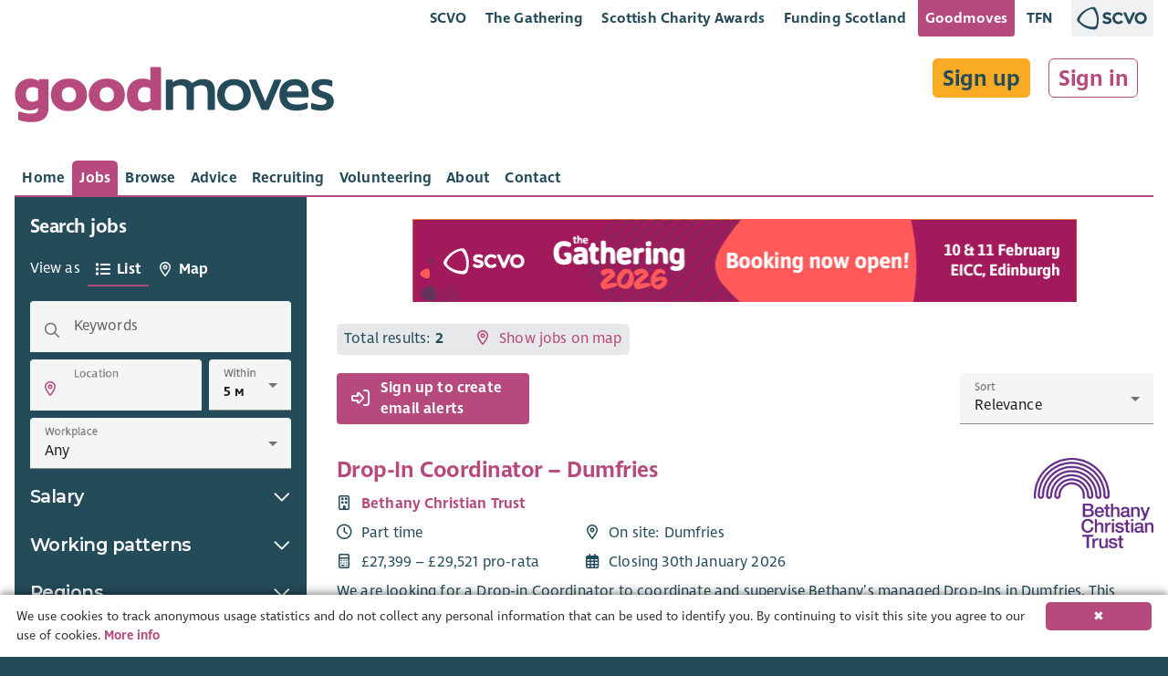

--- FILE ---
content_type: text/html
request_url: https://goodmoves.org/search?regions%5B%5D=dumfries-galloway
body_size: 14851
content:
<!doctype html>
<html lang="en">
<head prefix="og: http://ogp.me/ns#">
  <meta charset="utf-8">
  <base href="/">

  <title>Job search results – Goodmoves</title>
<meta property="og:title" content="Goodmoves – Search results" data-dynamic="true">

  <meta name="viewport" content="width=device-width, initial-scale=1">

  <!--

  Powered by:
      ███████╗ ██████╗██╗   ██╗ ██████╗  ██╗   ██████╗  ██████╗ ██╗   ██╗████████╗███████╗██████╗
     ██╔════╝██╔════╝██║   ██║██╔═══██╗ ╚██╗  ██╔══██╗██╔═══██╗██║   ██║╚══██╔══╝██╔════╝██╔══██╗
    ███████╗██║     ██║   ██║██║   ██║  ╚██╗ ██████╔╝██║   ██║██║   ██║   ██║   █████╗  ██████╔╝
   ╚════██║██║     ╚██╗ ██╔╝██║   ██║  ██╔╝ ██╔══██╗██║   ██║██║   ██║   ██║   ██╔══╝  ██╔══██╗
  ███████║╚██████╗ ╚████╔╝ ╚██████╔╝ ██╔╝  ██║  ██║╚██████╔╝╚██████╔╝   ██║   ███████╗██║  ██║
  ╚══════╝ ╚═════╝  ╚═══╝   ╚═════╝ ╚═╝   ╚═╝  ╚═╝ ╚═════╝  ╚═════╝    ╚═╝   ╚══════╝╚═╝  ╚═╝

  -->

	<link rel="shortcut icon" href="https://storage.googleapis.com/scvo-assets/test/goodmoves/images/icons/favicon.ico?version=0.0.189">
  <link rel="icon" type="image/png" sizes="192x192" href="https://storage.googleapis.com/scvo-assets/test/goodmoves/images/icons/android-chrome-192x192.png?version=0.0.189">
  <link rel="icon" type="image/png" sizes="512x512" href="https://storage.googleapis.com/scvo-assets/test/goodmoves/images/icons/android-chrome-192x192.png?version=0.0.189">
  <link rel="icon" type="image/png" sizes="32x32" href="https://storage.googleapis.com/scvo-assets/test/goodmoves/images/icons/favicon-32x32.png?version=0.0.189">
  <link rel="icon" type="image/png" sizes="16x16" href="https://storage.googleapis.com/scvo-assets/test/goodmoves/images/icons/favicon-16x16.png?version=0.0.189">
  <link rel="manifest" href="https://storage.googleapis.com/scvo-assets/test/goodmoves/images/icons/manifest.json?version=0.0.189">
  <meta name="msapplication-TileColor" content="#E75822">
  <meta name="msapplication-TileImage" content="https://storage.googleapis.com/scvo-assets/test/goodmoves/images/icons/ms-icon-150x150.png?version=0.0.189">
  <meta name="theme-color" content="#E75822">
  <link rel="search" type="application/opensearchdescription+xml" title="Goodmoves" href="https://storage.googleapis.com/scvo-assets/test/goodmoves/opensearch.xml?version=0.0.189" />

  <link rel="canonical" href="https://goodmoves.org/search" />
  <script async src="https://www.googletagmanager.com/gtag/js?id=G-LVG5KC69HC"></script>
  <script type="text/javascript">
  window.dataLayer = window.dataLayer || [];
  function gtag(){dataLayer.push(arguments);}
  gtag('js', new Date());
  gtag('config', 'G-LVG5KC69HC', {
    debug_mode: false,
    anonymize_ip: true,
    send_page_view: true,
    custom_map: {
      dimension1: 'hit_type',
      dimension2: 'parent_document'
    }
  });
  </script>
<link type="text/css" rel="stylesheet" href="https://storage.googleapis.com/scvo-assets/test/goodmoves/libraries/leaflet/leaflet.css?version=0.0.189" />
  <link type="text/css" rel="stylesheet" href="https://storage.googleapis.com/scvo-assets/test/goodmoves/libraries/fontawesome-pro/css/all.min.css?version=0.0.189" />

  <style type="text/css">
  @font-face {
  font-family: 'Asap';
  src: url('https://storage.googleapis.com/scvo-assets/test/goodmoves/fonts/Asap-Bold.eot?version=0.0.189');
  src: url('https://storage.googleapis.com/scvo-assets/test/goodmoves/fonts/Asap-Bold.eot?#iefix?version=0.0.189') format('embedded-opentype'),
       url('https://storage.googleapis.com/scvo-assets/test/goodmoves/fonts/Asap-Bold.woff2?version=0.0.189') format('woff2'),
       url('https://storage.googleapis.com/scvo-assets/test/goodmoves/fonts/Asap-Bold.woff?version=0.0.189') format('woff'),
       url('https://storage.googleapis.com/scvo-assets/test/goodmoves/fonts/Asap-Bold.ttf?version=0.0.189') format('truetype'),
       url('https://storage.googleapis.com/scvo-assets/test/goodmoves/fonts/Asap-Bold.svg#Asap-Bold?version=0.0.189') format('svg');
  font-weight: bold;
  font-style: normal;
  }
  @font-face {
  font-family: 'Ingra';
  src: url('https://storage.googleapis.com/scvo-assets/test/goodmoves/fonts/IngraSCVO-Regular.eot?version=0.0.189');
  src: url('https://storage.googleapis.com/scvo-assets/test/goodmoves/fonts/IngraSCVO-Regular.eot?#iefix?version=0.0.189') format('embedded-opentype'),
       url('https://storage.googleapis.com/scvo-assets/test/goodmoves/fonts/IngraSCVO-Regular.woff2?version=0.0.189') format('woff2'),
       url('https://storage.googleapis.com/scvo-assets/test/goodmoves/fonts/IngraSCVO-Regular.woff?version=0.0.189') format('woff'),
       url('https://storage.googleapis.com/scvo-assets/test/goodmoves/fonts/IngraSCVO-Regular.ttf?version=0.0.189') format('truetype'),
       url('https://storage.googleapis.com/scvo-assets/test/goodmoves/fonts/IngraSCVO-Regular.svg#IngraSCVO-Regular?version=0.0.189') format('svg');
  font-weight: normal;
  font-style: normal;
  }
  @font-face {
  font-family: 'Ingra';
  src: url('https://storage.googleapis.com/scvo-assets/test/goodmoves/fonts/IngraSCVO-SemiBold.eot?version=0.0.189');
  src: url('https://storage.googleapis.com/scvo-assets/test/goodmoves/fonts/IngraSCVO-SemiBold.eot?#iefix?version=0.0.189') format('embedded-opentype'),
       url('https://storage.googleapis.com/scvo-assets/test/goodmoves/fonts/IngraSCVO-SemiBold.woff2?version=0.0.189') format('woff2'),
       url('https://storage.googleapis.com/scvo-assets/test/goodmoves/fonts/IngraSCVO-SemiBold.woff?version=0.0.189') format('woff'),
       url('https://storage.googleapis.com/scvo-assets/test/goodmoves/fonts/IngraSCVO-SemiBold.ttf?version=0.0.189') format('truetype'),
       url('https://storage.googleapis.com/scvo-assets/test/goodmoves/fonts/IngraSCVO-SemiBold.svg#IngraSCVO-SemiBold?version=0.0.189') format('svg');
  font-weight: bold;
  font-style: normal;
  }
  </style>

  <link type="text/css" rel="stylesheet" href="https://storage.googleapis.com/scvo-assets/test/goodmoves/main.css?version=0.0.189" />
</head>
<body class="mdc-theme--site-bg search">
  <goodmoves-site>
    <div class="mdc-typography">
      <header class="mdc-top-app-bar" id="top-bar">
        <div class="container-fluid">
          <div class="mdc-top-app-bar__row mdc-top-app-bar__lower scvo-tab-bar hide-sm hide-md">
            <section class="mdc-top-app-bar__row">
              <nav class="scvo-link-bar">
                <div class="container text-right">
                  <ul>
                    <li class="brand-scvo">
                      <a class="text-link" href="https://scvo.scot" title="">SCVO</a>
                    </li>
                    <li class="brand-gathering">
                      <a class="text-link" href="https://scvo.scot/the-gathering" title="">The Gathering</a>
                    </li>
                    <li class="brand-scvo">
                      <a class="text-link" href="https://scvo.scot/scottish-charity-awards" title="">Scottish Charity Awards</a>
                    </li>
                    <li class="brand-fundingscotland">
                      <a class="text-link" href="https://funding.scot" title="">Funding Scotland</a>
                    </li>
                    <li class="brand-goodmoves">
                      <a class="text-link active" href="https://goodmoves.com" title="">Goodmoves</a>
                    </li>
                    <li class="brand-tfn">
                      <a class="text-link" href="https://tfn.scot" title="">TFN</a>
                    </li>
                    <li class="brand-scvo l-margin r-margin-full">
                      <a class="pull-right brand-logo no-ext no-underline" href="https://scvo.scot">
                        <img src="https://storage.googleapis.com/scvo-assets/test/goodmoves/images/logos/scvo-secondary.svg?version=0.0.189" />
                      </a>
                    </li>
                  </ul>
                </div>
              </nav>            </section>
          </div>
          <div class="mdc-top-app-bar__row mdc-top-app-bar__upper">
            <section class="mdc-top-app-bar__section mdc-top-app-bar__section--align-start">
              <span class="mdc-top-app-bar__title">
                <div class="header-text v-margin-full">
                  <a href="/" title="Goodmoves"><span class="header-text-banner">
                        <img src="https://storage.googleapis.com/scvo-assets/test/goodmoves/images/logos/goodmoves.svg?version=0.0.189" class="img-responsive" alt="Goodmoves" />
                  </span>
                  </a></div>              </span>
            </section>
            <section class="mdc-top-app-bar__section mdc-top-app-bar__section--align-end hide-lg">
<button class="mdc-top-app-bar__navigation-icon hide-lg filter-search-button" id="sidebar-button" title="Search">
                <span class="far fa-fw fa-2x fa-search"></span>
              </button>
<button class="mdc-top-app-bar__navigation-icon " data-drawer-target="#mobile-menu" aria-label="Menu">
                <span class="far fa-fw fa-2x fa-bars"></span>
              </button>
            </section>
            <section class="mdc-top-app-bar__section mdc-top-app-bar__section--align-end hide-md hide-sm" style="display:contents;">
              <div class="my-preferences t-margin-full r-margin-full">
                <div class="sign-in-up t-margin-full">
<a href="/sign-up" class="btn btn-lg r-margin-full">Sign up</a>
<a href="/sign-in" class="btn btn-lg btn-link r-margin-full">Sign in</a>
                </div>
              </div>
            </section>
          </div>
          <div class="mdc-top-app-bar__row mdc-top-app-bar__lower hide-sm hide-md">
            <section class="mdc-top-app-bar__section mdc-top-app-bar__section--align-start mdc-top-app-bar__main">
<div class="mdc-tab-bar mdc-tab-bar__auto-width" id="main-tab-bar" role="tablist" data-tab-bar='{
      "defaultTabIdentifier": null
    }'>
  <div class="mdc-tab-scroller">
    <div class="mdc-tab-scroller__scroll-area">
      <div class="mdc-tab-scroller__scroll-content">
                          <a href="/" class="mdc-tab  "
                                        role="tab" aria-hidden="true" tabindex="0"
                                        >
                            <span class="mdc-tab__content ">
                              
                              <span class="mdc-tab__text-label ">Home</span>
                            </span>
                            <span class="mdc-tab-indicator  ">
                              <span class="mdc-tab-indicator__content  mdc-tab-indicator__content--underline"></span>
                            </span>
                            <span class="mdc-tab__ripple"></span>
                            </a>                  <a href="/search" class="mdc-tab   mdc-tab--active"
                                        role="tab" aria-selected="true" tabindex="0"
                                        >
                            <span class="mdc-tab__content ">
                              
                              <span class="mdc-tab__text-label ">Jobs</span>
                            </span>
                            <span class="mdc-tab-indicator  mdc-tab-indicator--active">
                              <span class="mdc-tab-indicator__content  mdc-tab-indicator__content--underline"></span>
                            </span>
                            <span class="mdc-tab__ripple"></span>
                            </a>                  <a href="/browse" class="mdc-tab  "
                                        role="tab" aria-hidden="true" tabindex="0"
                                        >
                            <span class="mdc-tab__content ">
                              
                              <span class="mdc-tab__text-label ">Browse</span>
                            </span>
                            <span class="mdc-tab-indicator  ">
                              <span class="mdc-tab-indicator__content  mdc-tab-indicator__content--underline"></span>
                            </span>
                            <span class="mdc-tab__ripple"></span>
                            </a>                  <a href="/advice" class="mdc-tab  "
                                        role="tab" aria-hidden="true" tabindex="0"
                                        >
                            <span class="mdc-tab__content ">
                              
                              <span class="mdc-tab__text-label ">Advice</span>
                            </span>
                            <span class="mdc-tab-indicator  ">
                              <span class="mdc-tab-indicator__content  mdc-tab-indicator__content--underline"></span>
                            </span>
                            <span class="mdc-tab__ripple"></span>
                            </a>                  <a href="/recruitment" class="mdc-tab  "
                                        role="tab" aria-hidden="true" tabindex="0"
                                        >
                            <span class="mdc-tab__content ">
                              
                              <span class="mdc-tab__text-label ">Recruiting</span>
                            </span>
                            <span class="mdc-tab-indicator  ">
                              <span class="mdc-tab-indicator__content  mdc-tab-indicator__content--underline"></span>
                            </span>
                            <span class="mdc-tab__ripple"></span>
                            </a>                  <a href="/volunteering" class="mdc-tab  "
                                        role="tab" aria-hidden="true" tabindex="0"
                                        >
                            <span class="mdc-tab__content ">
                              
                              <span class="mdc-tab__text-label ">Volunteering</span>
                            </span>
                            <span class="mdc-tab-indicator  ">
                              <span class="mdc-tab-indicator__content  mdc-tab-indicator__content--underline"></span>
                            </span>
                            <span class="mdc-tab__ripple"></span>
                            </a>                  <a href="/about" class="mdc-tab  "
                                        role="tab" aria-hidden="true" tabindex="0"
                                        >
                            <span class="mdc-tab__content ">
                              
                              <span class="mdc-tab__text-label ">About</span>
                            </span>
                            <span class="mdc-tab-indicator  ">
                              <span class="mdc-tab-indicator__content  mdc-tab-indicator__content--underline"></span>
                            </span>
                            <span class="mdc-tab__ripple"></span>
                            </a>                  <a href="/contact" class="mdc-tab  "
                                        role="tab" aria-hidden="true" tabindex="0"
                                        >
                            <span class="mdc-tab__content ">
                              
                              <span class="mdc-tab__text-label ">Contact</span>
                            </span>
                            <span class="mdc-tab-indicator  ">
                              <span class="mdc-tab-indicator__content  mdc-tab-indicator__content--underline"></span>
                            </span>
                            <span class="mdc-tab__ripple"></span>
                            </a>      </div>
    </div>
  </div>
</div>
            </section>
          </div>
        </div>
      </header>

      <aside class="mdc-drawer mdc-drawer--modal" id="mobile-menu" data-mdc-auto-init="MDCDrawer">
        <div class="mdc-drawer__content">
          <nav class="mdc-list">
<a class="mdc-list-item "
               href="/" aria-hidden="true">
<span class="far fa-house mdc-list-item__graphic" aria-hidden="true"></span>
Home
            </a>
<a class="mdc-list-item  mdc-list-item--activated"
               href="/search" aria-selected="true">
<span class="far fa-search mdc-list-item__graphic" aria-hidden="true"></span>
Jobs
            </a>
<a class="mdc-list-item "
               href="/browse" aria-hidden="true">
<span class="far fa-list-alt mdc-list-item__graphic" aria-hidden="true"></span>
Browse
            </a>
<a class="mdc-list-item "
               href="/advice" aria-hidden="true">
<span class="far fa-question-circle mdc-list-item__graphic" aria-hidden="true"></span>
Advice
            </a>
<a class="mdc-list-item "
               href="/recruitment" aria-hidden="true">
<span class="far fa-clipboard-list mdc-list-item__graphic" aria-hidden="true"></span>
Recruiting
            </a>
<a class="mdc-list-item "
               href="/volunteering" aria-hidden="true">
<span class="far fa-hands-helping mdc-list-item__graphic" aria-hidden="true"></span>
Volunteering
            </a>
<a class="mdc-list-item "
               href="/about" aria-hidden="true">
<span class="far fa-info-circle mdc-list-item__graphic" aria-hidden="true"></span>
About
            </a>
<a class="mdc-list-item "
               href="/contact" aria-hidden="true">
<span class="far fa-at mdc-list-item__graphic" aria-hidden="true"></span>
Contact
            </a>
<div role="separator" class="mdc-list-divider"></div>
<a class="mdc-list-item "
               href="/sign-up" aria-hidden="true">
<span class="far fa-list-alt mdc-list-item__graphic" aria-hidden="true"></span>
Sign up
            </a>
<a class="mdc-list-item "
               href="/sign-in" aria-hidden="true">
<span class="far fa-sign-in-alt mdc-list-item__graphic" aria-hidden="true"></span>
Sign in
            </a>
</nav>
        </div>
      </aside>

      <div class="mdc-drawer-scrim"></div>

      <main class="mdc-theme--background drawer-container-permanent">
        <aside class="mdc-drawer mdc-drawer--occasional" id="sidebar-temporary" data-menu-button=".filter-search-button">
          
<div class="mdc-drawer__header">
  <h3 class="mdc-typography--headline6">Search jobs</h3>
</div>
<div class="mdc-drawer__content">
<div class="h-padding-full" style="display:flex; align-items:center;">
      <span class="text-white" style="display: inline-block;">View as&ensp;</span>
<div class="mdc-tab-bar "  role="tablist" data-tab-bar='{
      "defaultTabIdentifier": null
    }'>
  <div class="mdc-tab-scroller">
    <div class="mdc-tab-scroller__scroll-area">
      <div class="mdc-tab-scroller__scroll-content">
                <a href="/search?regions=dumfries-galloway" class="mdc-tab   mdc-tab--active"
                              role="tab" aria-selected="true" tabindex="0"
                              >
                  <span class="mdc-tab__content ">
                    <span class="mdc-tab__icon far fa-list fa-fw"></span>
                    <span class="mdc-tab__text-label ">List</span>
                  </span>
                  <span class="mdc-tab-indicator  mdc-tab-indicator--active">
                    <span class="mdc-tab-indicator__content  mdc-tab-indicator__content--underline"></span>
                  </span>
                  <span class="mdc-tab__ripple"></span>
                  </a>        <a href="/map?regions=dumfries-galloway" class="mdc-tab  "
                              role="tab" aria-hidden="true" tabindex="0"
                              >
                  <span class="mdc-tab__content ">
                    <span class="mdc-tab__icon far fa-map-marker-alt fa-fw"></span>
                    <span class="mdc-tab__text-label ">Map</span>
                  </span>
                  <span class="mdc-tab-indicator  ">
                    <span class="mdc-tab-indicator__content  mdc-tab-indicator__content--underline"></span>
                  </span>
                  <span class="mdc-tab__ripple"></span>
                  </a>      </div>
    </div>
  </div>
</div>
    </div>
        <form action="/search" method="GET" class="search-form" novalidate>
      <input type="hidden" name="sort" value="" id="perm-sort">
      <div class="h-padding-full">
        <div class="mdc-text-field mdc-text-field--box mdc-text-field--with-leading-icon" data-mdc-auto-init="MDCTextField">
          <span class="far fa-search mdc-text-field__icon" tabindex="-1"></span>
          <input type="text" id="perm-keywords" name="keywords" class="mdc-text-field__input mdc-text-field--fullwidth" value="" data-lpignore="true" autocomplete="off">
          <label class="mdc-floating-label" for="keywords">
            Keywords
          </label>
          <div class="mdc-line-ripple"></div>
        </div>
      </div>

      <div class="h-padding-full">
        <div class="mdc-layout-grid">
          <div class="mdc-layout-grid__inner">
            <div class="mdc-layout-grid__cell mdc-layout-grid__cell--span-8-desktop mdc-layout-grid__cell--span-8-tablet mdc-layout-grid__cell--span-4-phone">
              <div class="mdc-text-field mdc-text-field--box mdc-text-field--with-leading-icon" data-mdc-auto-init="MDCTextField" style="z-index:4;">
                <span class="far fa-map-marker-alt mdc-text-field__icon geo-lookup" tabindex="0" title="Find my location" role="button" style="pointer-events: initial !important;"></span>
                <input type="text" id="perm-location" name="location" class="mdc-text-field__input mdc-text-field--fullwidth search-location" value="" placeholder="" data-lpignore="true" data-location-search='{
                  "latSelector": "[name=\"lat\"]",
                  "lngSelector": "[name=\"lng\"]",
                  "locationServicesSelector": ".geo-lookup"
                }'>
                <label class="mdc-floating-label mdc-floating-label--float-above" for="perm-location">
                  Location
                </label>
                <div class="mdc-line-ripple"></div>
              </div>
            </div>

            <div class="mdc-layout-grid__cell mdc-layout-grid__cell--span-4-desktop mdc-layout-grid__cell--span-8-tablet mdc-layout-grid__cell--span-4-phone">
              <div class="mdc-select mdc-select--box" data-mdc-auto-init="MDCSelect">
                <span class="mdc-select__dropdown-icon"></span>
                <select data-location="perm-location" class="mdc-select__native-control search-distance" id="perm-distance" name="distance">
                  <option value="8.04672">5 miles</option>
                  <option value="16.09344">10 miles</option>
                  <option value="40.2336">25 miles</option>
                  <option value="80.4672">50 miles</option>
                  <option value="">no limit</option>
                </select>
                <label class="mdc-floating-label mdc-floating-label--float-above" style="transform: translateY(-70%) scale(0.75);" for="perm-distance">
                  Within
                </label>
                <div class="mdc-line-ripple"></div>
              </div>
            </div>
          </div>
        </div>
      </div>
      <input type="hidden" name="lat" value="">
      <input type="hidden" name="lng" value="">

      <div class="h-padding-full">
        <div class="mdc-select mdc-select--box" data-mdc-auto-init="MDCSelect">
          <span class="mdc-select__dropdown-icon"></span>
          <select class="mdc-select__native-control workplace" id="perm-workplace" name="workplace">
            <option value=""  selected>Any</option>
            <option value="Remote">Remote</option>
            <option value="Hybrid">Hybrid</option>
            <option value="On site">On-site</option>
          </select>
          <label class="mdc-floating-label mdc-floating-label--float-above" style="transform: translateY(-70%) scale(0.75);" for="perm-workplace">
            Workplace
          </label>
          <div class="mdc-line-ripple"></div>
        </div>
      </div>



      <h3 class="mdc-drawer__content-heading cursor-pointer noselect" data-collapse-target="#perm-salary-collapse" role="button" aria-pressed="false" aria-label="Show salary search options" tabindex="0">
        Salary
        <span class="mdc-icon-toggle pull-right">
          <i class="far fa-chevron-down" aria-hidden="true"></i>
        </span>
      </h3>
      <div id="perm-salary-collapse" style="display: none;">
        <div class="h-padding-full">
          <div class="mdc-text-field mdc-text-field--box mdc-text-field--with-leading-icon" data-mdc-auto-init="MDCTextField" novalidate>
            <span class="far fa-arrow-alt-from-left mdc-text-field__icon" tabindex="-1"></span>
            <input type="number" id="perm-salary_min" step="1000" min="0" max="1000000" name="salary_min" class="mdc-text-field__input mdc-text-field--fullwidth" value="" data-lpignore="true" novalidate>
            <label class="mdc-floating-label" for="perm-salary_min">
              Minimum salary
            </label>
            <div class="mdc-line-ripple"></div>
          </div>
        </div>

        <div class="h-padding-full">
          <div class="mdc-text-field mdc-text-field--box mdc-text-field--with-leading-icon" data-mdc-auto-init="MDCTextField" novalidate>
            <span class="far fa-arrow-alt-to-right mdc-text-field__icon" tabindex="-1"></span>
            <input type="number" id="perm-salary_max" step="1000" min="0" max="1000000" name="salary_max" class="mdc-text-field__input mdc-text-field--fullwidth" value="" data-lpignore="true" novalidate>
            <label class="mdc-floating-label" for="perm-salary_max">
              Maximum salary
            </label>
            <div class="mdc-line-ripple"></div>
          </div>
        </div>
      </div>

<h3 class="mdc-drawer__content-heading cursor-pointer noselect mdc-drawer--occasional-ie11" data-checkbox-collapse-target="#perm-working_patterns-collapse" role="button" aria-pressed="false" aria-label="Show " tabindex="0">
          Working patterns
          <span class="mdc-icon-toggle pull-right">
            <i class="far fa-chevron-down" aria-hidden="true"></i>
          </span>
        </h3>
        <div class="mdc-drawer--occasional-ie11 checkbox-toggle-display-checked" id="perm-working_patterns-collapse">
              <div class="mdc-form-field">
                  <div class="mdc-checkbox">
                    <input type="checkbox" class="mdc-checkbox__native-control" id="perm_working_patterns_full-time" name="working_patterns[]" value="full-time" />
                    <div class="mdc-checkbox__background">
                      <svg class="mdc-checkbox__checkmark"
                      viewBox="0 0 24 24">
                      <path class="mdc-checkbox__checkmark-path"
                      fill="none"
                      stroke="white"
                      d="M1.73,12.91 8.1,19.28 22.79,4.59"/></svg>
                      <div class="mdc-checkbox__mixedmark"></div>
                    </div>
                  </div>
                  <label for="perm_working_patterns_full-time">
                    Full time
                  </label>
                </div>
              <div class="mdc-form-field">
                  <div class="mdc-checkbox">
                    <input type="checkbox" class="mdc-checkbox__native-control" id="perm_working_patterns_part-time" name="working_patterns[]" value="part-time" />
                    <div class="mdc-checkbox__background">
                      <svg class="mdc-checkbox__checkmark"
                      viewBox="0 0 24 24">
                      <path class="mdc-checkbox__checkmark-path"
                      fill="none"
                      stroke="white"
                      d="M1.73,12.91 8.1,19.28 22.79,4.59"/></svg>
                      <div class="mdc-checkbox__mixedmark"></div>
                    </div>
                  </div>
                  <label for="perm_working_patterns_part-time">
                    Part time
                  </label>
                </div>
              <div class="mdc-form-field">
                  <div class="mdc-checkbox">
                    <input type="checkbox" class="mdc-checkbox__native-control" id="perm_working_patterns_management-board" name="working_patterns[]" value="management-board" />
                    <div class="mdc-checkbox__background">
                      <svg class="mdc-checkbox__checkmark"
                      viewBox="0 0 24 24">
                      <path class="mdc-checkbox__checkmark-path"
                      fill="none"
                      stroke="white"
                      d="M1.73,12.91 8.1,19.28 22.79,4.59"/></svg>
                      <div class="mdc-checkbox__mixedmark"></div>
                    </div>
                  </div>
                  <label for="perm_working_patterns_management-board">
                    Management Board
                  </label>
                </div>
              <div class="mdc-form-field">
                  <div class="mdc-checkbox">
                    <input type="checkbox" class="mdc-checkbox__native-control" id="perm_working_patterns_other" name="working_patterns[]" value="other" />
                    <div class="mdc-checkbox__background">
                      <svg class="mdc-checkbox__checkmark"
                      viewBox="0 0 24 24">
                      <path class="mdc-checkbox__checkmark-path"
                      fill="none"
                      stroke="white"
                      d="M1.73,12.91 8.1,19.28 22.79,4.59"/></svg>
                      <div class="mdc-checkbox__mixedmark"></div>
                    </div>
                  </div>
                  <label for="perm_working_patterns_other">
                    Other
                  </label>
                </div>
</div>
<h3 class="mdc-drawer__content-heading cursor-pointer noselect mdc-drawer--occasional-ie11" data-checkbox-collapse-target="#perm-regions-collapse" role="button" aria-pressed="false" aria-label="Show " tabindex="0">
          Regions
          <span class="mdc-icon-toggle pull-right">
            <i class="far fa-chevron-down" aria-hidden="true"></i>
          </span>
        </h3>
        <div class="mdc-drawer--occasional-ie11 checkbox-toggle-display-checked" id="perm-regions-collapse">
<h3 class="mdc-typography--headline7 h-padding-full checkbox-collapse-element">Scotland</h3>
                <div class="mdc-form-field">
                    <div class="mdc-checkbox">
                      <input type="checkbox" class="mdc-checkbox__native-control" id="perm_regions_edinburgh-lothians" name="regions[]" value="edinburgh-lothians" />
                      <div class="mdc-checkbox__background">
                        <svg class="mdc-checkbox__checkmark"
                        viewBox="0 0 24 24">
                        <path class="mdc-checkbox__checkmark-path"
                        fill="none"
                        stroke="white"
                        d="M1.73,12.91 8.1,19.28 22.79,4.59"/></svg>
                        <div class="mdc-checkbox__mixedmark"></div>
                      </div>
                    </div>
                    <label for="perm_regions_edinburgh-lothians">
                      Edinburgh & Lothians
                    </label>
                  </div>
                <div class="mdc-form-field">
                    <div class="mdc-checkbox">
                      <input type="checkbox" class="mdc-checkbox__native-control" id="perm_regions_glasgow-clyde" name="regions[]" value="glasgow-clyde" />
                      <div class="mdc-checkbox__background">
                        <svg class="mdc-checkbox__checkmark"
                        viewBox="0 0 24 24">
                        <path class="mdc-checkbox__checkmark-path"
                        fill="none"
                        stroke="white"
                        d="M1.73,12.91 8.1,19.28 22.79,4.59"/></svg>
                        <div class="mdc-checkbox__mixedmark"></div>
                      </div>
                    </div>
                    <label for="perm_regions_glasgow-clyde">
                      Glasgow & Clyde
                    </label>
                  </div>
                <div class="mdc-form-field">
                    <div class="mdc-checkbox">
                      <input type="checkbox" class="mdc-checkbox__native-control" id="perm_regions_fife" name="regions[]" value="fife" />
                      <div class="mdc-checkbox__background">
                        <svg class="mdc-checkbox__checkmark"
                        viewBox="0 0 24 24">
                        <path class="mdc-checkbox__checkmark-path"
                        fill="none"
                        stroke="white"
                        d="M1.73,12.91 8.1,19.28 22.79,4.59"/></svg>
                        <div class="mdc-checkbox__mixedmark"></div>
                      </div>
                    </div>
                    <label for="perm_regions_fife">
                      Fife
                    </label>
                  </div>
                <div class="mdc-form-field">
                    <div class="mdc-checkbox">
                      <input type="checkbox" class="mdc-checkbox__native-control" id="perm_regions_ayrshire-arran" name="regions[]" value="ayrshire-arran" />
                      <div class="mdc-checkbox__background">
                        <svg class="mdc-checkbox__checkmark"
                        viewBox="0 0 24 24">
                        <path class="mdc-checkbox__checkmark-path"
                        fill="none"
                        stroke="white"
                        d="M1.73,12.91 8.1,19.28 22.79,4.59"/></svg>
                        <div class="mdc-checkbox__mixedmark"></div>
                      </div>
                    </div>
                    <label for="perm_regions_ayrshire-arran">
                      Ayrshire & Arran
                    </label>
                  </div>
                <div class="mdc-form-field">
                    <div class="mdc-checkbox">
                      <input type="checkbox" class="mdc-checkbox__native-control" id="perm_regions_highlands" name="regions[]" value="highlands" />
                      <div class="mdc-checkbox__background">
                        <svg class="mdc-checkbox__checkmark"
                        viewBox="0 0 24 24">
                        <path class="mdc-checkbox__checkmark-path"
                        fill="none"
                        stroke="white"
                        d="M1.73,12.91 8.1,19.28 22.79,4.59"/></svg>
                        <div class="mdc-checkbox__mixedmark"></div>
                      </div>
                    </div>
                    <label for="perm_regions_highlands">
                      Highlands
                    </label>
                  </div>
                <div class="mdc-form-field">
                    <div class="mdc-checkbox">
                      <input type="checkbox" class="mdc-checkbox__native-control" id="perm_regions_tayside" name="regions[]" value="tayside" />
                      <div class="mdc-checkbox__background">
                        <svg class="mdc-checkbox__checkmark"
                        viewBox="0 0 24 24">
                        <path class="mdc-checkbox__checkmark-path"
                        fill="none"
                        stroke="white"
                        d="M1.73,12.91 8.1,19.28 22.79,4.59"/></svg>
                        <div class="mdc-checkbox__mixedmark"></div>
                      </div>
                    </div>
                    <label for="perm_regions_tayside">
                      Tayside
                    </label>
                  </div>
                <div class="mdc-form-field">
                    <div class="mdc-checkbox">
                      <input type="checkbox" class="mdc-checkbox__native-control" id="perm_regions_central-scotland" name="regions[]" value="central-scotland" />
                      <div class="mdc-checkbox__background">
                        <svg class="mdc-checkbox__checkmark"
                        viewBox="0 0 24 24">
                        <path class="mdc-checkbox__checkmark-path"
                        fill="none"
                        stroke="white"
                        d="M1.73,12.91 8.1,19.28 22.79,4.59"/></svg>
                        <div class="mdc-checkbox__mixedmark"></div>
                      </div>
                    </div>
                    <label for="perm_regions_central-scotland">
                      Central Scotland
                    </label>
                  </div>
                <div class="mdc-form-field">
                    <div class="mdc-checkbox">
                      <input type="checkbox" class="mdc-checkbox__native-control" id="perm_regions_grampian" name="regions[]" value="grampian" />
                      <div class="mdc-checkbox__background">
                        <svg class="mdc-checkbox__checkmark"
                        viewBox="0 0 24 24">
                        <path class="mdc-checkbox__checkmark-path"
                        fill="none"
                        stroke="white"
                        d="M1.73,12.91 8.1,19.28 22.79,4.59"/></svg>
                        <div class="mdc-checkbox__mixedmark"></div>
                      </div>
                    </div>
                    <label for="perm_regions_grampian">
                      Grampian
                    </label>
                  </div>
                <div class="mdc-form-field">
                    <div class="mdc-checkbox">
                      <input type="checkbox" class="mdc-checkbox__native-control" id="perm_regions_scottish-borders" name="regions[]" value="scottish-borders" />
                      <div class="mdc-checkbox__background">
                        <svg class="mdc-checkbox__checkmark"
                        viewBox="0 0 24 24">
                        <path class="mdc-checkbox__checkmark-path"
                        fill="none"
                        stroke="white"
                        d="M1.73,12.91 8.1,19.28 22.79,4.59"/></svg>
                        <div class="mdc-checkbox__mixedmark"></div>
                      </div>
                    </div>
                    <label for="perm_regions_scottish-borders">
                      Scottish Borders
                    </label>
                  </div>
                <div class="mdc-form-field">
                    <div class="mdc-checkbox">
                      <input type="checkbox" class="mdc-checkbox__native-control" id="perm_regions_argyll-bute" name="regions[]" value="argyll-bute" />
                      <div class="mdc-checkbox__background">
                        <svg class="mdc-checkbox__checkmark"
                        viewBox="0 0 24 24">
                        <path class="mdc-checkbox__checkmark-path"
                        fill="none"
                        stroke="white"
                        d="M1.73,12.91 8.1,19.28 22.79,4.59"/></svg>
                        <div class="mdc-checkbox__mixedmark"></div>
                      </div>
                    </div>
                    <label for="perm_regions_argyll-bute">
                      Argyll & Bute
                    </label>
                  </div>
                <div class="mdc-form-field">
                    <div class="mdc-checkbox">
                      <input type="checkbox" class="mdc-checkbox__native-control" id="perm_regions_dumfries-galloway" name="regions[]" value="dumfries-galloway" checked />
                      <div class="mdc-checkbox__background">
                        <svg class="mdc-checkbox__checkmark"
                        viewBox="0 0 24 24">
                        <path class="mdc-checkbox__checkmark-path"
                        fill="none"
                        stroke="white"
                        d="M1.73,12.91 8.1,19.28 22.79,4.59"/></svg>
                        <div class="mdc-checkbox__mixedmark"></div>
                      </div>
                    </div>
                    <label for="perm_regions_dumfries-galloway">
                      Dumfries & Galloway
                    </label>
                  </div>
                <div class="mdc-form-field">
                    <div class="mdc-checkbox">
                      <input type="checkbox" class="mdc-checkbox__native-control" id="perm_regions_na-h-eileanan-siar" name="regions[]" value="na-h-eileanan-siar" />
                      <div class="mdc-checkbox__background">
                        <svg class="mdc-checkbox__checkmark"
                        viewBox="0 0 24 24">
                        <path class="mdc-checkbox__checkmark-path"
                        fill="none"
                        stroke="white"
                        d="M1.73,12.91 8.1,19.28 22.79,4.59"/></svg>
                        <div class="mdc-checkbox__mixedmark"></div>
                      </div>
                    </div>
                    <label for="perm_regions_na-h-eileanan-siar">
                      Na h-Eileanan Siar
                    </label>
                  </div>
                <div class="mdc-form-field">
                    <div class="mdc-checkbox">
                      <input type="checkbox" class="mdc-checkbox__native-control" id="perm_regions_orkney" name="regions[]" value="orkney" />
                      <div class="mdc-checkbox__background">
                        <svg class="mdc-checkbox__checkmark"
                        viewBox="0 0 24 24">
                        <path class="mdc-checkbox__checkmark-path"
                        fill="none"
                        stroke="white"
                        d="M1.73,12.91 8.1,19.28 22.79,4.59"/></svg>
                        <div class="mdc-checkbox__mixedmark"></div>
                      </div>
                    </div>
                    <label for="perm_regions_orkney">
                      Orkney
                    </label>
                  </div>
<h3 class="mdc-typography--headline7 h-padding-full checkbox-collapse-element">England</h3>
                <div class="mdc-form-field">
                    <div class="mdc-checkbox">
                      <input type="checkbox" class="mdc-checkbox__native-control" id="perm_regions_london" name="regions[]" value="london" />
                      <div class="mdc-checkbox__background">
                        <svg class="mdc-checkbox__checkmark"
                        viewBox="0 0 24 24">
                        <path class="mdc-checkbox__checkmark-path"
                        fill="none"
                        stroke="white"
                        d="M1.73,12.91 8.1,19.28 22.79,4.59"/></svg>
                        <div class="mdc-checkbox__mixedmark"></div>
                      </div>
                    </div>
                    <label for="perm_regions_london">
                      London
                    </label>
                  </div>
                <div class="mdc-form-field">
                    <div class="mdc-checkbox">
                      <input type="checkbox" class="mdc-checkbox__native-control" id="perm_regions_east-midlands" name="regions[]" value="east-midlands" />
                      <div class="mdc-checkbox__background">
                        <svg class="mdc-checkbox__checkmark"
                        viewBox="0 0 24 24">
                        <path class="mdc-checkbox__checkmark-path"
                        fill="none"
                        stroke="white"
                        d="M1.73,12.91 8.1,19.28 22.79,4.59"/></svg>
                        <div class="mdc-checkbox__mixedmark"></div>
                      </div>
                    </div>
                    <label for="perm_regions_east-midlands">
                      East Midlands
                    </label>
                  </div>
                <div class="mdc-form-field">
                    <div class="mdc-checkbox">
                      <input type="checkbox" class="mdc-checkbox__native-control" id="perm_regions_south-central" name="regions[]" value="south-central" />
                      <div class="mdc-checkbox__background">
                        <svg class="mdc-checkbox__checkmark"
                        viewBox="0 0 24 24">
                        <path class="mdc-checkbox__checkmark-path"
                        fill="none"
                        stroke="white"
                        d="M1.73,12.91 8.1,19.28 22.79,4.59"/></svg>
                        <div class="mdc-checkbox__mixedmark"></div>
                      </div>
                    </div>
                    <label for="perm_regions_south-central">
                      South Central
                    </label>
                  </div>
</div>
<h3 class="mdc-drawer__content-heading cursor-pointer noselect mdc-drawer--occasional-ie11" data-checkbox-collapse-target="#perm-roles-collapse" role="button" aria-pressed="false" aria-label="Show " tabindex="0">
          Roles
          <span class="mdc-icon-toggle pull-right">
            <i class="far fa-chevron-down" aria-hidden="true"></i>
          </span>
        </h3>
        <div class="mdc-drawer--occasional-ie11 checkbox-toggle-display-checked" id="perm-roles-collapse">
              <div class="mdc-form-field">
                  <div class="mdc-checkbox">
                    <input type="checkbox" class="mdc-checkbox__native-control" id="perm_roles_administration" name="roles[]" value="administration" />
                    <div class="mdc-checkbox__background">
                      <svg class="mdc-checkbox__checkmark"
                      viewBox="0 0 24 24">
                      <path class="mdc-checkbox__checkmark-path"
                      fill="none"
                      stroke="white"
                      d="M1.73,12.91 8.1,19.28 22.79,4.59"/></svg>
                      <div class="mdc-checkbox__mixedmark"></div>
                    </div>
                  </div>
                  <label for="perm_roles_administration">
                    Administration
                  </label>
                </div>
              <div class="mdc-form-field">
                  <div class="mdc-checkbox">
                    <input type="checkbox" class="mdc-checkbox__native-control" id="perm_roles_board-membership-trustee" name="roles[]" value="board-membership-trustee" />
                    <div class="mdc-checkbox__background">
                      <svg class="mdc-checkbox__checkmark"
                      viewBox="0 0 24 24">
                      <path class="mdc-checkbox__checkmark-path"
                      fill="none"
                      stroke="white"
                      d="M1.73,12.91 8.1,19.28 22.79,4.59"/></svg>
                      <div class="mdc-checkbox__mixedmark"></div>
                    </div>
                  </div>
                  <label for="perm_roles_board-membership-trustee">
                    Board Membership/trustee
                  </label>
                </div>
              <div class="mdc-form-field">
                  <div class="mdc-checkbox">
                    <input type="checkbox" class="mdc-checkbox__native-control" id="perm_roles_carer-professions" name="roles[]" value="carer-professions" />
                    <div class="mdc-checkbox__background">
                      <svg class="mdc-checkbox__checkmark"
                      viewBox="0 0 24 24">
                      <path class="mdc-checkbox__checkmark-path"
                      fill="none"
                      stroke="white"
                      d="M1.73,12.91 8.1,19.28 22.79,4.59"/></svg>
                      <div class="mdc-checkbox__mixedmark"></div>
                    </div>
                  </div>
                  <label for="perm_roles_carer-professions">
                    Carer Professions
                  </label>
                </div>
              <div class="mdc-form-field">
                  <div class="mdc-checkbox">
                    <input type="checkbox" class="mdc-checkbox__native-control" id="perm_roles_catering-hospitality" name="roles[]" value="catering-hospitality" />
                    <div class="mdc-checkbox__background">
                      <svg class="mdc-checkbox__checkmark"
                      viewBox="0 0 24 24">
                      <path class="mdc-checkbox__checkmark-path"
                      fill="none"
                      stroke="white"
                      d="M1.73,12.91 8.1,19.28 22.79,4.59"/></svg>
                      <div class="mdc-checkbox__mixedmark"></div>
                    </div>
                  </div>
                  <label for="perm_roles_catering-hospitality">
                    Catering & Hospitality
                  </label>
                </div>
              <div class="mdc-form-field">
                  <div class="mdc-checkbox">
                    <input type="checkbox" class="mdc-checkbox__native-control" id="perm_roles_communications-marketing" name="roles[]" value="communications-marketing" />
                    <div class="mdc-checkbox__background">
                      <svg class="mdc-checkbox__checkmark"
                      viewBox="0 0 24 24">
                      <path class="mdc-checkbox__checkmark-path"
                      fill="none"
                      stroke="white"
                      d="M1.73,12.91 8.1,19.28 22.79,4.59"/></svg>
                      <div class="mdc-checkbox__mixedmark"></div>
                    </div>
                  </div>
                  <label for="perm_roles_communications-marketing">
                    Communications & Marketing
                  </label>
                </div>
              <div class="mdc-form-field">
                  <div class="mdc-checkbox">
                    <input type="checkbox" class="mdc-checkbox__native-control" id="perm_roles_development" name="roles[]" value="development" />
                    <div class="mdc-checkbox__background">
                      <svg class="mdc-checkbox__checkmark"
                      viewBox="0 0 24 24">
                      <path class="mdc-checkbox__checkmark-path"
                      fill="none"
                      stroke="white"
                      d="M1.73,12.91 8.1,19.28 22.79,4.59"/></svg>
                      <div class="mdc-checkbox__mixedmark"></div>
                    </div>
                  </div>
                  <label for="perm_roles_development">
                    Development
                  </label>
                </div>
              <div class="mdc-form-field">
                  <div class="mdc-checkbox">
                    <input type="checkbox" class="mdc-checkbox__native-control" id="perm_roles_facilities" name="roles[]" value="facilities" />
                    <div class="mdc-checkbox__background">
                      <svg class="mdc-checkbox__checkmark"
                      viewBox="0 0 24 24">
                      <path class="mdc-checkbox__checkmark-path"
                      fill="none"
                      stroke="white"
                      d="M1.73,12.91 8.1,19.28 22.79,4.59"/></svg>
                      <div class="mdc-checkbox__mixedmark"></div>
                    </div>
                  </div>
                  <label for="perm_roles_facilities">
                    Facilities​
                  </label>
                </div>
              <div class="mdc-form-field">
                  <div class="mdc-checkbox">
                    <input type="checkbox" class="mdc-checkbox__native-control" id="perm_roles_finance-accountancy" name="roles[]" value="finance-accountancy" />
                    <div class="mdc-checkbox__background">
                      <svg class="mdc-checkbox__checkmark"
                      viewBox="0 0 24 24">
                      <path class="mdc-checkbox__checkmark-path"
                      fill="none"
                      stroke="white"
                      d="M1.73,12.91 8.1,19.28 22.79,4.59"/></svg>
                      <div class="mdc-checkbox__mixedmark"></div>
                    </div>
                  </div>
                  <label for="perm_roles_finance-accountancy">
                    Finance & Accountancy
                  </label>
                </div>
              <div class="mdc-form-field">
                  <div class="mdc-checkbox">
                    <input type="checkbox" class="mdc-checkbox__native-control" id="perm_roles_fundraising" name="roles[]" value="fundraising" />
                    <div class="mdc-checkbox__background">
                      <svg class="mdc-checkbox__checkmark"
                      viewBox="0 0 24 24">
                      <path class="mdc-checkbox__checkmark-path"
                      fill="none"
                      stroke="white"
                      d="M1.73,12.91 8.1,19.28 22.79,4.59"/></svg>
                      <div class="mdc-checkbox__mixedmark"></div>
                    </div>
                  </div>
                  <label for="perm_roles_fundraising">
                    Fundraising
                  </label>
                </div>
              <div class="mdc-form-field">
                  <div class="mdc-checkbox">
                    <input type="checkbox" class="mdc-checkbox__native-control" id="perm_roles_healthcare-professionals" name="roles[]" value="healthcare-professionals" />
                    <div class="mdc-checkbox__background">
                      <svg class="mdc-checkbox__checkmark"
                      viewBox="0 0 24 24">
                      <path class="mdc-checkbox__checkmark-path"
                      fill="none"
                      stroke="white"
                      d="M1.73,12.91 8.1,19.28 22.79,4.59"/></svg>
                      <div class="mdc-checkbox__mixedmark"></div>
                    </div>
                  </div>
                  <label for="perm_roles_healthcare-professionals">
                    Healthcare Professionals​
                  </label>
                </div>
              <div class="mdc-form-field">
                  <div class="mdc-checkbox">
                    <input type="checkbox" class="mdc-checkbox__native-control" id="perm_roles_human-resources" name="roles[]" value="human-resources" />
                    <div class="mdc-checkbox__background">
                      <svg class="mdc-checkbox__checkmark"
                      viewBox="0 0 24 24">
                      <path class="mdc-checkbox__checkmark-path"
                      fill="none"
                      stroke="white"
                      d="M1.73,12.91 8.1,19.28 22.79,4.59"/></svg>
                      <div class="mdc-checkbox__mixedmark"></div>
                    </div>
                  </div>
                  <label for="perm_roles_human-resources">
                    Human Resources
                  </label>
                </div>
              <div class="mdc-form-field">
                  <div class="mdc-checkbox">
                    <input type="checkbox" class="mdc-checkbox__native-control" id="perm_roles_information-technology" name="roles[]" value="information-technology" />
                    <div class="mdc-checkbox__background">
                      <svg class="mdc-checkbox__checkmark"
                      viewBox="0 0 24 24">
                      <path class="mdc-checkbox__checkmark-path"
                      fill="none"
                      stroke="white"
                      d="M1.73,12.91 8.1,19.28 22.79,4.59"/></svg>
                      <div class="mdc-checkbox__mixedmark"></div>
                    </div>
                  </div>
                  <label for="perm_roles_information-technology">
                    Information Technology
                  </label>
                </div>
              <div class="mdc-form-field">
                  <div class="mdc-checkbox">
                    <input type="checkbox" class="mdc-checkbox__native-control" id="perm_roles_information-advice-advocacy" name="roles[]" value="information-advice-advocacy" />
                    <div class="mdc-checkbox__background">
                      <svg class="mdc-checkbox__checkmark"
                      viewBox="0 0 24 24">
                      <path class="mdc-checkbox__checkmark-path"
                      fill="none"
                      stroke="white"
                      d="M1.73,12.91 8.1,19.28 22.79,4.59"/></svg>
                      <div class="mdc-checkbox__mixedmark"></div>
                    </div>
                  </div>
                  <label for="perm_roles_information-advice-advocacy">
                    Information, Advice & Advocacy
                  </label>
                </div>
              <div class="mdc-form-field">
                  <div class="mdc-checkbox">
                    <input type="checkbox" class="mdc-checkbox__native-control" id="perm_roles_management" name="roles[]" value="management" />
                    <div class="mdc-checkbox__background">
                      <svg class="mdc-checkbox__checkmark"
                      viewBox="0 0 24 24">
                      <path class="mdc-checkbox__checkmark-path"
                      fill="none"
                      stroke="white"
                      d="M1.73,12.91 8.1,19.28 22.79,4.59"/></svg>
                      <div class="mdc-checkbox__mixedmark"></div>
                    </div>
                  </div>
                  <label for="perm_roles_management">
                    Management
                  </label>
                </div>
              <div class="mdc-form-field">
                  <div class="mdc-checkbox">
                    <input type="checkbox" class="mdc-checkbox__native-control" id="perm_roles_other" name="roles[]" value="other" />
                    <div class="mdc-checkbox__background">
                      <svg class="mdc-checkbox__checkmark"
                      viewBox="0 0 24 24">
                      <path class="mdc-checkbox__checkmark-path"
                      fill="none"
                      stroke="white"
                      d="M1.73,12.91 8.1,19.28 22.79,4.59"/></svg>
                      <div class="mdc-checkbox__mixedmark"></div>
                    </div>
                  </div>
                  <label for="perm_roles_other">
                    Other
                  </label>
                </div>
              <div class="mdc-form-field">
                  <div class="mdc-checkbox">
                    <input type="checkbox" class="mdc-checkbox__native-control" id="perm_roles_policy-research" name="roles[]" value="policy-research" />
                    <div class="mdc-checkbox__background">
                      <svg class="mdc-checkbox__checkmark"
                      viewBox="0 0 24 24">
                      <path class="mdc-checkbox__checkmark-path"
                      fill="none"
                      stroke="white"
                      d="M1.73,12.91 8.1,19.28 22.79,4.59"/></svg>
                      <div class="mdc-checkbox__mixedmark"></div>
                    </div>
                  </div>
                  <label for="perm_roles_policy-research">
                    Policy & Research
                  </label>
                </div>
              <div class="mdc-form-field">
                  <div class="mdc-checkbox">
                    <input type="checkbox" class="mdc-checkbox__native-control" id="perm_roles_senior-appointments" name="roles[]" value="senior-appointments" />
                    <div class="mdc-checkbox__background">
                      <svg class="mdc-checkbox__checkmark"
                      viewBox="0 0 24 24">
                      <path class="mdc-checkbox__checkmark-path"
                      fill="none"
                      stroke="white"
                      d="M1.73,12.91 8.1,19.28 22.79,4.59"/></svg>
                      <div class="mdc-checkbox__mixedmark"></div>
                    </div>
                  </div>
                  <label for="perm_roles_senior-appointments">
                    Senior Appointments
                  </label>
                </div>
</div>
<h3 class="mdc-drawer__content-heading cursor-pointer noselect mdc-drawer--occasional-ie11" data-checkbox-collapse-target="#perm-sectors-collapse" role="button" aria-pressed="false" aria-label="Show " tabindex="0">
          Sectors
          <span class="mdc-icon-toggle pull-right">
            <i class="far fa-chevron-down" aria-hidden="true"></i>
          </span>
        </h3>
        <div class="mdc-drawer--occasional-ie11 checkbox-toggle-display-checked" id="perm-sectors-collapse">
              <div class="mdc-form-field">
                  <div class="mdc-checkbox">
                    <input type="checkbox" class="mdc-checkbox__native-control" id="perm_sectors_animals" name="sectors[]" value="animals" />
                    <div class="mdc-checkbox__background">
                      <svg class="mdc-checkbox__checkmark"
                      viewBox="0 0 24 24">
                      <path class="mdc-checkbox__checkmark-path"
                      fill="none"
                      stroke="white"
                      d="M1.73,12.91 8.1,19.28 22.79,4.59"/></svg>
                      <div class="mdc-checkbox__mixedmark"></div>
                    </div>
                  </div>
                  <label for="perm_sectors_animals">
                    Animals
                  </label>
                </div>
              <div class="mdc-form-field">
                  <div class="mdc-checkbox">
                    <input type="checkbox" class="mdc-checkbox__native-control" id="perm_sectors_arts-culture-sport" name="sectors[]" value="arts-culture-sport" />
                    <div class="mdc-checkbox__background">
                      <svg class="mdc-checkbox__checkmark"
                      viewBox="0 0 24 24">
                      <path class="mdc-checkbox__checkmark-path"
                      fill="none"
                      stroke="white"
                      d="M1.73,12.91 8.1,19.28 22.79,4.59"/></svg>
                      <div class="mdc-checkbox__mixedmark"></div>
                    </div>
                  </div>
                  <label for="perm_sectors_arts-culture-sport">
                    Arts, Culture & Sport
                  </label>
                </div>
              <div class="mdc-form-field">
                  <div class="mdc-checkbox">
                    <input type="checkbox" class="mdc-checkbox__native-control" id="perm_sectors_children-early-years" name="sectors[]" value="children-early-years" />
                    <div class="mdc-checkbox__background">
                      <svg class="mdc-checkbox__checkmark"
                      viewBox="0 0 24 24">
                      <path class="mdc-checkbox__checkmark-path"
                      fill="none"
                      stroke="white"
                      d="M1.73,12.91 8.1,19.28 22.79,4.59"/></svg>
                      <div class="mdc-checkbox__mixedmark"></div>
                    </div>
                  </div>
                  <label for="perm_sectors_children-early-years">
                    Children & Early Years​
                  </label>
                </div>
              <div class="mdc-form-field">
                  <div class="mdc-checkbox">
                    <input type="checkbox" class="mdc-checkbox__native-control" id="perm_sectors_community-development-social-enterprise" name="sectors[]" value="community-development-social-enterprise" />
                    <div class="mdc-checkbox__background">
                      <svg class="mdc-checkbox__checkmark"
                      viewBox="0 0 24 24">
                      <path class="mdc-checkbox__checkmark-path"
                      fill="none"
                      stroke="white"
                      d="M1.73,12.91 8.1,19.28 22.79,4.59"/></svg>
                      <div class="mdc-checkbox__mixedmark"></div>
                    </div>
                  </div>
                  <label for="perm_sectors_community-development-social-enterprise">
                    Community Development & Social Enterprise
                  </label>
                </div>
              <div class="mdc-form-field">
                  <div class="mdc-checkbox">
                    <input type="checkbox" class="mdc-checkbox__native-control" id="perm_sectors_disability" name="sectors[]" value="disability" />
                    <div class="mdc-checkbox__background">
                      <svg class="mdc-checkbox__checkmark"
                      viewBox="0 0 24 24">
                      <path class="mdc-checkbox__checkmark-path"
                      fill="none"
                      stroke="white"
                      d="M1.73,12.91 8.1,19.28 22.79,4.59"/></svg>
                      <div class="mdc-checkbox__mixedmark"></div>
                    </div>
                  </div>
                  <label for="perm_sectors_disability">
                    Disability
                  </label>
                </div>
              <div class="mdc-form-field">
                  <div class="mdc-checkbox">
                    <input type="checkbox" class="mdc-checkbox__native-control" id="perm_sectors_environment" name="sectors[]" value="environment" />
                    <div class="mdc-checkbox__background">
                      <svg class="mdc-checkbox__checkmark"
                      viewBox="0 0 24 24">
                      <path class="mdc-checkbox__checkmark-path"
                      fill="none"
                      stroke="white"
                      d="M1.73,12.91 8.1,19.28 22.79,4.59"/></svg>
                      <div class="mdc-checkbox__mixedmark"></div>
                    </div>
                  </div>
                  <label for="perm_sectors_environment">
                    Environment
                  </label>
                </div>
              <div class="mdc-form-field">
                  <div class="mdc-checkbox">
                    <input type="checkbox" class="mdc-checkbox__native-control" id="perm_sectors_equality-law" name="sectors[]" value="equality-law" />
                    <div class="mdc-checkbox__background">
                      <svg class="mdc-checkbox__checkmark"
                      viewBox="0 0 24 24">
                      <path class="mdc-checkbox__checkmark-path"
                      fill="none"
                      stroke="white"
                      d="M1.73,12.91 8.1,19.28 22.79,4.59"/></svg>
                      <div class="mdc-checkbox__mixedmark"></div>
                    </div>
                  </div>
                  <label for="perm_sectors_equality-law">
                    Equality & Law
                  </label>
                </div>
              <div class="mdc-form-field">
                  <div class="mdc-checkbox">
                    <input type="checkbox" class="mdc-checkbox__native-control" id="perm_sectors_health" name="sectors[]" value="health" />
                    <div class="mdc-checkbox__background">
                      <svg class="mdc-checkbox__checkmark"
                      viewBox="0 0 24 24">
                      <path class="mdc-checkbox__checkmark-path"
                      fill="none"
                      stroke="white"
                      d="M1.73,12.91 8.1,19.28 22.79,4.59"/></svg>
                      <div class="mdc-checkbox__mixedmark"></div>
                    </div>
                  </div>
                  <label for="perm_sectors_health">
                    Health
                  </label>
                </div>
              <div class="mdc-form-field">
                  <div class="mdc-checkbox">
                    <input type="checkbox" class="mdc-checkbox__native-control" id="perm_sectors_housing-homelessness" name="sectors[]" value="housing-homelessness" />
                    <div class="mdc-checkbox__background">
                      <svg class="mdc-checkbox__checkmark"
                      viewBox="0 0 24 24">
                      <path class="mdc-checkbox__checkmark-path"
                      fill="none"
                      stroke="white"
                      d="M1.73,12.91 8.1,19.28 22.79,4.59"/></svg>
                      <div class="mdc-checkbox__mixedmark"></div>
                    </div>
                  </div>
                  <label for="perm_sectors_housing-homelessness">
                    Housing & Homelessness
                  </label>
                </div>
              <div class="mdc-form-field">
                  <div class="mdc-checkbox">
                    <input type="checkbox" class="mdc-checkbox__native-control" id="perm_sectors_international-development" name="sectors[]" value="international-development" />
                    <div class="mdc-checkbox__background">
                      <svg class="mdc-checkbox__checkmark"
                      viewBox="0 0 24 24">
                      <path class="mdc-checkbox__checkmark-path"
                      fill="none"
                      stroke="white"
                      d="M1.73,12.91 8.1,19.28 22.79,4.59"/></svg>
                      <div class="mdc-checkbox__mixedmark"></div>
                    </div>
                  </div>
                  <label for="perm_sectors_international-development">
                    International Development
                  </label>
                </div>
              <div class="mdc-form-field">
                  <div class="mdc-checkbox">
                    <input type="checkbox" class="mdc-checkbox__native-control" id="perm_sectors_learning" name="sectors[]" value="learning" />
                    <div class="mdc-checkbox__background">
                      <svg class="mdc-checkbox__checkmark"
                      viewBox="0 0 24 24">
                      <path class="mdc-checkbox__checkmark-path"
                      fill="none"
                      stroke="white"
                      d="M1.73,12.91 8.1,19.28 22.79,4.59"/></svg>
                      <div class="mdc-checkbox__mixedmark"></div>
                    </div>
                  </div>
                  <label for="perm_sectors_learning">
                    Learning
                  </label>
                </div>
              <div class="mdc-form-field">
                  <div class="mdc-checkbox">
                    <input type="checkbox" class="mdc-checkbox__native-control" id="perm_sectors_local" name="sectors[]" value="local" />
                    <div class="mdc-checkbox__background">
                      <svg class="mdc-checkbox__checkmark"
                      viewBox="0 0 24 24">
                      <path class="mdc-checkbox__checkmark-path"
                      fill="none"
                      stroke="white"
                      d="M1.73,12.91 8.1,19.28 22.79,4.59"/></svg>
                      <div class="mdc-checkbox__mixedmark"></div>
                    </div>
                  </div>
                  <label for="perm_sectors_local">
                    Local
                  </label>
                </div>
              <div class="mdc-form-field">
                  <div class="mdc-checkbox">
                    <input type="checkbox" class="mdc-checkbox__native-control" id="perm_sectors_older-people" name="sectors[]" value="older-people" />
                    <div class="mdc-checkbox__background">
                      <svg class="mdc-checkbox__checkmark"
                      viewBox="0 0 24 24">
                      <path class="mdc-checkbox__checkmark-path"
                      fill="none"
                      stroke="white"
                      d="M1.73,12.91 8.1,19.28 22.79,4.59"/></svg>
                      <div class="mdc-checkbox__mixedmark"></div>
                    </div>
                  </div>
                  <label for="perm_sectors_older-people">
                    Older People
                  </label>
                </div>
              <div class="mdc-form-field">
                  <div class="mdc-checkbox">
                    <input type="checkbox" class="mdc-checkbox__native-control" id="perm_sectors_other" name="sectors[]" value="other" />
                    <div class="mdc-checkbox__background">
                      <svg class="mdc-checkbox__checkmark"
                      viewBox="0 0 24 24">
                      <path class="mdc-checkbox__checkmark-path"
                      fill="none"
                      stroke="white"
                      d="M1.73,12.91 8.1,19.28 22.79,4.59"/></svg>
                      <div class="mdc-checkbox__mixedmark"></div>
                    </div>
                  </div>
                  <label for="perm_sectors_other">
                    Other
                  </label>
                </div>
              <div class="mdc-form-field">
                  <div class="mdc-checkbox">
                    <input type="checkbox" class="mdc-checkbox__native-control" id="perm_sectors_regeneration-enterprise" name="sectors[]" value="regeneration-enterprise" />
                    <div class="mdc-checkbox__background">
                      <svg class="mdc-checkbox__checkmark"
                      viewBox="0 0 24 24">
                      <path class="mdc-checkbox__checkmark-path"
                      fill="none"
                      stroke="white"
                      d="M1.73,12.91 8.1,19.28 22.79,4.59"/></svg>
                      <div class="mdc-checkbox__mixedmark"></div>
                    </div>
                  </div>
                  <label for="perm_sectors_regeneration-enterprise">
                    Regeneration & Enterprise
                  </label>
                </div>
              <div class="mdc-form-field">
                  <div class="mdc-checkbox">
                    <input type="checkbox" class="mdc-checkbox__native-control" id="perm_sectors_social-care" name="sectors[]" value="social-care" />
                    <div class="mdc-checkbox__background">
                      <svg class="mdc-checkbox__checkmark"
                      viewBox="0 0 24 24">
                      <path class="mdc-checkbox__checkmark-path"
                      fill="none"
                      stroke="white"
                      d="M1.73,12.91 8.1,19.28 22.79,4.59"/></svg>
                      <div class="mdc-checkbox__mixedmark"></div>
                    </div>
                  </div>
                  <label for="perm_sectors_social-care">
                    Social Care
                  </label>
                </div>
              <div class="mdc-form-field">
                  <div class="mdc-checkbox">
                    <input type="checkbox" class="mdc-checkbox__native-control" id="perm_sectors_volunteers" name="sectors[]" value="volunteers" />
                    <div class="mdc-checkbox__background">
                      <svg class="mdc-checkbox__checkmark"
                      viewBox="0 0 24 24">
                      <path class="mdc-checkbox__checkmark-path"
                      fill="none"
                      stroke="white"
                      d="M1.73,12.91 8.1,19.28 22.79,4.59"/></svg>
                      <div class="mdc-checkbox__mixedmark"></div>
                    </div>
                  </div>
                  <label for="perm_sectors_volunteers">
                    Volunteers
                  </label>
                </div>
              <div class="mdc-form-field">
                  <div class="mdc-checkbox">
                    <input type="checkbox" class="mdc-checkbox__native-control" id="perm_sectors_youth" name="sectors[]" value="youth" />
                    <div class="mdc-checkbox__background">
                      <svg class="mdc-checkbox__checkmark"
                      viewBox="0 0 24 24">
                      <path class="mdc-checkbox__checkmark-path"
                      fill="none"
                      stroke="white"
                      d="M1.73,12.91 8.1,19.28 22.79,4.59"/></svg>
                      <div class="mdc-checkbox__mixedmark"></div>
                    </div>
                  </div>
                  <label for="perm_sectors_youth">
                    Youth
                  </label>
                </div>
</div>
<div class="h-margin-full v-margin-full">
        <button class="mdc-button mdc-button--raised mdc-button--large mdc-button--fullwidth mdc-ripple-surface mdc-ripple-surface--primary" type="submit" id="perm-search-submit" data-mdc-auto-init="MDCRipple">
          Search
          <span class="far fa-search fa-fw mdc-list-item__graphic" aria-hidden="true"></span>
        </button>
      </div>
    </form>
  </div>

        </aside>
        <div class="mdc-drawer-scrim"></div>
        <div id="detailed-results-container" class="container-content content-primary-search">
  <div class="x-items">
        <a href="https://scvo.scot/the-gathering/events" class="x-item mdc-theme--secondary-bg" target="_blank" data-ga-link-event="a4sP1000001M1HpIAK">
          <img class="responsive-img" src="https://storage.googleapis.com/elasticsauce.appspot.com/goodmoves-files/068P100000Vo6bSIAR-gat-2026-booking-open-non-members-goodmoves-banner-ad-728x80-(002).png" alt="Banner advert gathering booking non members" height="90">
        </a>
      </div>
      <script>
        gtag("event","document_hit",{"event_category":"goodmoves-vacancy","event_label":"a4sP1000001M1HpIAK","hit_type":"banner-viewed",});gtag("event","document_hit",{"sf_type":"Vacancy__c","id":"a4sP1000001M1HpIAK","title":"Banner%20advert%20gathering%20booking%20non%20members","hit_type":"banner-viewed",});    </script>
  
  <div class="search-info">
    <div class="search-info-bg">
      Total results: <strong class="text-secondary">2</strong>
      <a href="/map?regions=dumfries-galloway" class="l-margin-full l-padding-full">
        <span class="far fa-map-marker-alt fa-fw mdc-list-item__graphic" title="Map"></span>
        <span class="underline">Show jobs on map</a>
      </a>
  </div>
  </div>
  
  <aside id="save-search-dialog" class="mdc-dialog" role="alertdialog" aria-labelledby="save-search-dialog-label" aria-describedby="save-search-dialog-description" data-mdc-auto-init="MDCDialog">
    <div class="mdc-dialog__container">
      <form action="/save-search?regions=dumfries-galloway" method="POST" class="mdc-dialog__surface">
        <h2 id="save-search-dialog-label" class="mdc-dialog__title">Give your search a name</h2>
        <section id="save-search-dialog-description" class="mdc-dialog__content">
          <div class="mdc-text-field mdc-text-field--box" data-mdc-auto-init="MDCTextField">
            <input type="text" id="saved-search-name" name="name" class="mdc-text-field__input" maxlength="250" value="Dumfries &amp; Galloway">
            <label for="saved-search-name" class="mdc-floating-label">Save search</label>
            <div class="mdc-line-ripple"></div>
          </div>
          <div class="mdc-form-field">
            <div class="mdc-checkbox">
              <input type="checkbox" class="mdc-checkbox__native-control" name="subscribe" id="email-on"/>
              <div class="mdc-checkbox__background">
                <svg class="mdc-checkbox__checkmark" viewBox="0 0 24 24">
                  <path class="mdc-checkbox__checkmark-path" fill="none" d="M1.73,12.91 8.1,19.28 22.79,4.59"/>
                </svg>
                <div class="mdc-checkbox__mixedmark"></div>
              </div>
            </div>
            <label for="email-on">Send email alerts for new jobs matching this search</label>
          </div>
        </section>
        <footer class="mdc-dialog__actions">
          <button type="button" class="mdc-button mdc-dialog__button" data-mdc-dialog-action="close">Cancel</button>
          <button type="submit" class="mdc-button mdc-dialog__button" data-mdc-dialog-action="accept">Save</button>
        </footer>
      </form>
    </div>
    <div class="mdc-dialog__scrim"></div>
  </aside>
  
  <aside id="edit-search-dialog" class="mdc-dialog" role="alertdialog" aria-labelledby="edit-search-dialog-label" aria-describedby="edit-search-dialog-description" data-mdc-auto-init="MDCDialog">
    <div class="mdc-dialog__container">
      <div class="mdc-dialog__surface">
  </div>
    </div>
    <div class="mdc-dialog__scrim"></div>
  </aside>
  
  <aside id="shortlist-dialog" class="mdc-dialog" role="alertdialog" aria-labelledby="shortlist-dialog-label" aria-describedby="shortlist-dialog-description" data-mdc-auto-init="MDCDialog">
    <div class="mdc-dialog__container">
      <form class="mdc-dialog__surface">
        <header class="mdc-dialog__header">
          <h2 id="shortlist-dialog-label" class="mdc-dialog__title">Add to shortlist</h2>
        </header>
        <section id="shortlist-dialog-description" class="mdc-dialog__content">
          If you have an account on Goodmoves you can shortlist jobs you are interested in.
        </section>
        <footer class="mdc-dialog__actions">
          <button type="button" class="mdc-button mdc-dialog__button mdc-ripple-upgraded" data-mdc-dialog-action="close">Cancel</button>
          <a href="/sign-in" class="mdc-button mdc-dialog__button mdc-ripple-upgraded">Sign in</a>
          <a href="/sign-up" class="mdc-button mdc-dialog__button mdc-ripple-upgraded">Sign up</a>
        </footer>
      </form>
    </div>
    <div class="mdc-dialog__scrim"></div>
  </aside>
  <div class="mdc-layout-grid head">
    <div class="mdc-layout-grid__inner">
      <div class="mdc-layout-grid__cell mdc-layout-grid__cell--span-3-desktop mdc-layout-grid__cell--span-8-tablet mdc-layout-grid__cell--span-4-phone action">
          <a href="/sign-up" class="mdc-button mdc-button--raised mdc-button--large save-search hide-sm hide-md" id="save-search-button">
            <span class="far fa-sign-in-alt mdc-list-item__graphic" aria-hidden="true"></span>
            Sign up to create email alerts
          </a>
  </div>
      <div class="mdc-layout-grid__cell mdc-layout-grid__cell--span-6-desktop mdc-layout-grid__cell--span-4-tablet mdc-layout-grid__cell--span-4-phone pagination-desktop">
      </div>
      <div class="mdc-layout-grid__cell mdc-layout-grid__cell--span-3-desktop mdc-layout-grid__cell--span-4-tablet mdc-layout-grid__cell--span-4-phone action">
  <form action="/search?regions%5B%5D=dumfries-galloway" method="GET">
  <input type="hidden" name="regions[]" value="dumfries-galloway" />
  <input type="hidden" name="distance" value="16.09344" />
          <div class="mdc-select pull-right" data-mdc-auto-init="MDCSelect">
            <span class="mdc-select__dropdown-icon"></span>
            <select class="mdc-select__native-control" id="sort" name="sort" onchange="this.form.submit();">
              <option value="relevance">Relevance</option>
              <option value="distance" disabled>Distance</option>
              <option value="closing_soon">Closing soon</option>
              <option value="newest">Newest</option>
              <option value="oldest">Oldest</option>
              <option value="salary_high">Salary - high to low</option>
              <option value="salary_low">Salary - low to high</option>
            </select>
            <label class="mdc-floating-label mdc-select__label--float-above" for="sort">
              Sort
            </label>
            <div class="mdc-line-ripple"></div>
          </div>      </form>
  </div>
      <div class="mdc-layout-grid__cell mdc-layout-grid__cell--span-12-desktop mdc-layout-grid__cell--span-8-tablet mdc-layout-grid__cell--span-4-phone pagination-mobile">
      </div>
    </div>
  </div>
  
  <div class="mdc-card mdc-elevation--z0 content-primary search-result" data-vacancy-id="a4sP1000001PuHmIAK">
    <div class="mdc-card__info--content-primary-row">
      <div class="mdc-card__info--content-primary">
    <div class="mdc-card__media mdc-card__media--content-secondary pull-right">
            <a href="/organisation/001b000000Ssx8WAAR/bethany-christian-trust?regions=dumfries-galloway">
              <img src="https://storage.googleapis.com/elasticsauce.appspot.com/goodmoves-files/068P1000002OF4pIAG--bethany.png" alt="Bethany Christian Trust" />
            </a>
          </div>
    <h2 class="mdc-card__info--content-primary-title mdc-typography--headline5">
          <a href="/vacancy/a4sP1000001PuHmIAK/drop-in-coordinator-dumfries?regions=dumfries-galloway">
            
            <span class="hover-underline">Drop-In Coordinator – Dumfries</span>
          </a>
        </h2>
        <ul class="fa-ul organisation">
          <li class="mdc-card__info--content-primary-secondary mdc-typography--body1">
            <span class="fa-li"><span class="far fa-building fa-fw" title="Organisation"></span></span>
            <a href="/organisation/001b000000Ssx8WAAR/bethany-christian-trust?regions=dumfries-galloway">Bethany Christian Trust</a>
          </li>
        </ul>
        <!-- <div class="mdc-layout-grid hide-md hide-lg">
          <p class="mdc-typography--body2 v-margin-full-bottom">
            This part time position is based in Dumfries, with a salary of &pound;27,399 &ndash; &pound;29,521
     pro-rata. The closing date for applications is the 30th of January 2026.
          </p>
        </div> -->
        <ul class="fa-ul first">
    <li class="mdc-card__info--content-primary-status mdc-typography--body1">
              <span class="fa-li"><span class="far fa-clock fa-fw" title="Status"></span></span>
              Part time
            </li>
    <li class="mdc-card__info--content-primary-salary mdc-typography--body1">
              <span class="fa-li"><span class="far fa-calculator fa-fw" title="Salary"></span></span>
              &pound;27,399 &ndash; &pound;29,521
     pro-rata
            </li>
    </ul>
        <ul class="fa-ul last">
    <li class="mdc-card__info--content-primary-location mdc-typography--body1">
              <span class="fa-li"><span class="far fa-map-marker-alt fa-fw" title="Location"></span></span>
              On site:
              Dumfries
            </li>
    <li class="mdc-card__info--content-primary-closing mdc-typography--body1">
              <span class="fa-li"><span class="far fa-calendar-alt fa-fw" title="Closing date"></span></span>
              Closing
              30th January 2026
            </li>
    </ul>
      </div>
    </div>
    <hr class="mdc-list-divider" />
      <div class="search-result-article__snippet mdc-typography--body1 faded-overflow" style="height:4rem;">
        <p>We are looking for a Drop-in Coordinator to coordinate and supervise Bethany&#x2019;s managed Drop-Ins in Dumfries. This
              includes day-to-day leadership and practical support for volunteers and service users, ensuring policies and
              procedures are adhered to. You will have a proven record as a team player with excellent communication skills;
              you will have experience and knowledge of the service user group and their surrounding issues. Competence in the
              use of Microsoft Office tools is essential.</p>
      <p>As Bethany is a Christian organisation, this post carries an Occupational Requirement in line with Equality Act 2010.
              The post holder is required to have an active Christian faith, and one reference must be from your church
              minister or leader to endorse your live and active Christian faith and commitment.</p>
      <p>This post, under the Protection of Vulnerable Groups (PVG) scheme, undertakes regulated work as part of the normal
              duties and therefore requires membership of the PVG (Adult and Children) scheme by the post-holder.</p>
      <p>At Bethany, we are committed to helping our employees flourish personally and professionally. Bethany provides 30
              days of annual leave initially to all contracted staff, rising to a maximum of 40 days depending on length of
              service. We also offer enhanced payments for maternity, paternity, and adoption, as well as a company pension
              scheme and a death-in-service benefit scheme.</p>
      </div>
  <div class="mdc-card__actions">
    <div class="mdc-card__action-buttons demo-card__action-buttons--text-only mdc-card__actions--full-bleed">
  <a href="/vacancy/a4sP1000001PuHmIAK/drop-in-coordinator-dumfries?regions=dumfries-galloway" class="mdc-card__action hide-sm" aria-label="Find out more about Drop-In Coordinator – Dumfries">Find out more</a>
      <a href="/vacancy/a4sP1000001PuHmIAK/drop-in-coordinator-dumfries?regions=dumfries-galloway" class="mdc-card__action hide-md hide-lg" aria-label="Find out more about Drop-In Coordinator – Dumfries"><span class="fal fa-info-circle fa-fw fa-2x" aria-hidden="true"></span></a>
  </div>
    <div class="mdc-card__action-icons pull-right">
      <div class="mdc-chip-set mdc-chip-set--filter">
          <div class="mdc-chip" data-dialog-target="#shortlist-dialog">
            <span class="far fa-star mdc-chip__icon mdc-chip__icon--leading" aria-hidden="true"></span>
            <div class="mdc-chip__text noselect">Shortlist</div>
          </div>
      </div>
    </div>
  </div></div>
  <script>
  	gtag("event","document_hit",{"event_category":"goodmoves-vacancy","event_label":"a4sP1000001PuHmIAK","hit_type":"search-result",});gtag("event","document_hit",{"sf_type":"Vacancy__c","id":"a4sP1000001PuHmIAK","title":"Drop-In%20Coordinator%20%E2%80%93%20Dumfries","hit_type":"search-result",});</script>
  <div class="mdc-card mdc-elevation--z0 content-primary search-result" data-vacancy-id="a4sP1000001Nk9dIAC">
    <div class="mdc-card__info--content-primary-row">
      <div class="mdc-card__info--content-primary">
    <div class="mdc-card__media mdc-card__media--content-secondary pull-right">
            <a href="/organisation/001b000000SsxX2AAJ/the-food-train?regions=dumfries-galloway">
              <img src="https://storage.googleapis.com/elasticsauce.appspot.com/goodmoves-files/0683z00000DXe1AAAT--foodtrain-png.png" alt="The Food Train" />
            </a>
          </div>
    <h2 class="mdc-card__info--content-primary-title mdc-typography--headline5">
          <a href="/vacancy/a4sP1000001Nk9dIAC/executive-assistant-and-administrative-coordinator?regions=dumfries-galloway">
            
            <span class="hover-underline">Executive Assistant and Administrative Coordinator</span>
          </a>
        </h2>
        <ul class="fa-ul organisation">
          <li class="mdc-card__info--content-primary-secondary mdc-typography--body1">
            <span class="fa-li"><span class="far fa-building fa-fw" title="Organisation"></span></span>
            <a href="/organisation/001b000000SsxX2AAJ/the-food-train?regions=dumfries-galloway">The Food Train</a>
          </li>
        </ul>
        <!-- <div class="mdc-layout-grid hide-md hide-lg">
          <p class="mdc-typography--body2 v-margin-full-bottom">
            This full time position is based in Flexible within Scotland, hybrid working available, with a salary of &pound;28,000 &ndash; &pound;30,000. The closing date for applications is the 25th of January 2026.
          </p>
        </div> -->
        <ul class="fa-ul first">
    <li class="mdc-card__info--content-primary-status mdc-typography--body1">
              <span class="fa-li"><span class="far fa-clock fa-fw" title="Status"></span></span>
              Full time
            </li>
    <li class="mdc-card__info--content-primary-salary mdc-typography--body1">
              <span class="fa-li"><span class="far fa-calculator fa-fw" title="Salary"></span></span>
              &pound;28,000 &ndash; &pound;30,000
            </li>
    </ul>
        <ul class="fa-ul last">
    <li class="mdc-card__info--content-primary-location mdc-typography--body1">
              <span class="fa-li"><span class="far fa-map-marker-alt fa-fw" title="Location"></span></span>
              Hybrid:
              Flexible within Scotland, hybrid working available
            </li>
    <li class="mdc-card__info--content-primary-closing mdc-typography--body1">
              <span class="fa-li"><span class="far fa-calendar-alt fa-fw" title="Closing date"></span></span>
              Closing
              25th January 2026
            </li>
    </ul>
      </div>
    </div>
    <hr class="mdc-list-divider" />
      <div class="search-result-article__snippet mdc-typography--body1 faded-overflow" style="height:4rem;">
        <p>Food Train supports older people across Scotland to eat well, age well, and live well. We are seeking an experienced
              Executive Assistant and Administrative Coordinator to play a central role in supporting our Chief Executive,
              leadership team, trustees, and staff.</p>
      <p>This is a varied and responsible role covering executive support, governance administration, organisational systems,
              HR and recruitment administration, finance and contract support, fleet coordination, and project support.</p>
      <p>We are looking for someone highly organised, reliable, and comfortable managing multiple priorities. Experience in a
              similar administrative or executive support role is essential. Charity or public sector experience is helpful
              but not required.</p>
      <p>This is a busy, trusted role at the heart of a values driven organisation where good administration makes a real
              difference.</p>
      </div>
  <div class="mdc-card__actions">
    <div class="mdc-card__action-buttons demo-card__action-buttons--text-only mdc-card__actions--full-bleed">
  <a href="/vacancy/a4sP1000001Nk9dIAC/executive-assistant-and-administrative-coordinator?regions=dumfries-galloway" class="mdc-card__action hide-sm" aria-label="Find out more about Executive Assistant and Administrative Coordinator">Find out more</a>
      <a href="/vacancy/a4sP1000001Nk9dIAC/executive-assistant-and-administrative-coordinator?regions=dumfries-galloway" class="mdc-card__action hide-md hide-lg" aria-label="Find out more about Executive Assistant and Administrative Coordinator"><span class="fal fa-info-circle fa-fw fa-2x" aria-hidden="true"></span></a>
  </div>
    <div class="mdc-card__action-icons pull-right">
      <div class="mdc-chip-set mdc-chip-set--filter">
          <div class="mdc-chip" data-dialog-target="#shortlist-dialog">
            <span class="far fa-star mdc-chip__icon mdc-chip__icon--leading" aria-hidden="true"></span>
            <div class="mdc-chip__text noselect">Shortlist</div>
          </div>
      </div>
    </div>
  </div></div>
  <script>
  	gtag("event","document_hit",{"event_category":"goodmoves-vacancy","event_label":"a4sP1000001Nk9dIAC","hit_type":"search-result",});gtag("event","document_hit",{"sf_type":"Vacancy__c","id":"a4sP1000001Nk9dIAC","title":"Executive%20Assistant%20and%20Administrative%20Coordinator","hit_type":"search-result",});</script>
  <div class="foot">
  
    <button class="mdc-button mdc-button--raised mdc-button--large save-search hide-lg" id="save-search-button-foot" data-dialog-target="#save-search-dialog">
      <span class="far fa-search-plus mdc-list-item__graphic" aria-hidden="true"></span>
      Save/email this search
    </button>
  </div></div>

      </main>
      

      <footer class="mdc-layout__footer">
        <div class="footer-main">
          <div class="container-fluid">
            <div class="mdc-layout-grid">
              <div class="mdc-layout-grid__inner">
                <div class="mdc-layout-grid__cell mdc-layout-grid__cell--span-4-desktop mdc-layout-grid__cell--span-8-tablet mdc-layout-grid__cell--span-4-phone about">
                  <h3>About</h3>
                  <p>
                    Goodmoves is the premier careers hub for the civil society, charity and voluntary sector &ndash; run by the <a href="https://scvo.scot?utm_source=goodmoves&utm_campaign=footer&utm_medium=website">Scottish Council for Voluntary Organisations</a>.<br />
                    <a href="/about" aria-label="Find out more about SCVO">Find out more</a>
                  </p>
                </div>
                <div class="mdc-layout-grid__cell mdc-layout-grid__cell--span-8-desktop mdc-layout-grid__cell--span-8-tablet mdc-layout-grid__cell--span-4-phone">
                  <div class="mdc-layout-grid">
                    <div class="mdc-layout-grid__inner">
                      <div class="mdc-layout-grid__cell mdc-layout-grid__cell--span-4-desktop mdc-layout-grid__cell--span-4-tablet mdc-layout-grid__cell--span-4-phone contact">
                        <h3>Contact</h3>
                        <ul class="fa-ul">
                          <li>
                            <span class="fa-li" aria-hidden="true"><span class="fas fa-info-circle"></span></span>
                            <a href="/contact">Get in touch</a>
                          </li>
                        </ul>
                        <h3>Social</h3>
                        <ul class="fa-ul">
                          <li>
                            <span class="fa-li" aria-hidden="true"><span class="fab fa-linkedin"></span></span>
                            <a href="https://linkedin.com/company/goodmoves" target="_blank" rel="me">LinkedIn</a>
                          </li>
                          <li>
                            <span class="fa-li" aria-hidden="true"><span class="fab fa-x-twitter"></span></span>
                            <a href="https://twitter.com/goodmovesjobs" target="_blank" rel="me">X (Twitter)</a>
                          </li>
                        </ul>
                      </div>
                      <div class="mdc-layout-grid__cell mdc-layout-grid__cell--span-4-desktop mdc-layout-grid__cell--span-4-tablet mdc-layout-grid__cell--span-4-phone help">
                        <h3>Help</h3>
                        <ul class="mdc-list">
<li class="mdc-list-item">
                            <a href="/contact">Contact</a>
                          </li>
<div id="google_translate_element"></div>
                        </ul>
                      </div>
                      <div class="mdc-layout-grid__cell mdc-layout-grid__cell--span-4-desktop mdc-layout-grid__cell--span-4-tablet mdc-layout-grid__cell--span-4-phone info">
                        <h3>Information</h3>
                        <ul class="mdc-list">
<li class="mdc-list-item">
                            <a href="/recruitment">Recruitment</a>
                          </li>
<li class="mdc-list-item">
                            <a href="/advertise">Advertise</a>
                          </li>
<li class="mdc-list-item">
                            <a href="/accessibility">Accessibility</a>
                          </li>
<li class="mdc-list-item">
                            <a href="/privacy">Privacy</a>
                          </li>
<li class="mdc-list-item">
                            <a href="/cookies">Cookies</a>
                          </li>
<li class="mdc-list-item">
                            <a href="/terms">Terms & conditions</a>
                          </li>
</ul>
                      </div>
                    </div>
                  </div>
                </div>
              </div>
            </div>
          </div>
        </div>
        <div class="footer-copyright">
          <div class="container-fluid">
            <div class="mdc-layout-grid">
              <div class="mdc-layout-grid__inner">
                <div class="mdc-layout-grid__cell mdc-layout-grid__cell--span-10-desktop mdc-layout-grid__cell--span-6-tablet mdc-layout-grid__cell--span-4-phone" style="display:flex;align-items:center;">
                  <p>
                    &copy; 2026. The Scottish Council for Voluntary Organisations (SCVO) is a Scottish Charitable Incorporated Organisation.<br />
                    Charity registered in Scotland <a href="https://www.oscr.org.uk/about-charities/search-the-register/charity-details?number=SC003558">SC003558</a>. Registered office Caledonian Exchange, 19A Canning Street, Edinburgh EH3 8EG.
                  </p>
                </div>
                <div class="mdc-layout-grid__cell mdc-layout-grid__cell--span-2-desktop mdc-layout-grid__cell--span-2-tablet mdc-layout-grid__cell--span-4-phone">
                  <a href="https://scvo.scot?utm_source=goodmoves&utm_campaign=footer&utm_medium=website" class="brand-logo" title="Scottish Council for Voluntary Organisations">
                    <img src="https://storage.googleapis.com/scvo-assets/test/goodmoves/images/logos/scvo-white.svg?version=0.0.189" alt="Scottish Council for Voluntary Organisations" />
                  </a>
                </div>
              </div>
            </div>
          </div>
        </div>
      </footer>

    </div>
  </goodmoves-site>

  <script type="text/javascript">
  function googleTranslateElementInit() {
    new google.translate.TranslateElement(
      {
        pageLanguage: 'en',
        layout: google.translate.TranslateElement.InlineLayout.SIMPLE,
        gaTrack: true,
        gaId: 'UA-3467930-6'
      },
      'google_translate_element'
    );
  }
  </script>
  <script type="text/javascript" src="//translate.google.com/translate_a/element.js?cb=googleTranslateElementInit"></script>
	<script type="text/javascript" src="https://storage.googleapis.com/scvo-assets/test/goodmoves/main.js?version=0.0.189"></script>

  <script>
    var goodmoves = null; readyListeners = [];
    $(document).ready(function() {
      goodmoves = new Goodmoves.Goodmoves({
        apiKey: "AIzaSyAuGAacoIdUgbtfI42UXTHDosMS4pP5Teg",
        authDomain: "auth.goodmoves.com",
        databaseURL: "https://goodmoves-frontend.firebaseio.com",
        projectId: "goodmoves-frontend",
        storageBucket: "goodmoves-frontend.appspot.com",
        messagingSenderId: "639831727728"
      });
      ready = true;
      readyListeners.forEach(function(listener) {
        listener();
      });
    });

    function registerReadyListener(listener) {
      if (goodmoves) {
        listener();
      } else {
        readyListeners.push(listener);
      }
    }
  </script>

  <script src="https://storage.googleapis.com/scvo-assets/test/goodmoves/libraries/typeahead/typeahead.bundle.min.js?version=0.0.189"></script>
<script type="text/javascript">
var terms = {
  sectors: [
{ field: 'sectors', term: "Animals" },
{ field: 'sectors', term: "Arts, Culture & Sport" },
{ field: 'sectors', term: "Children & Early Years​" },
{ field: 'sectors', term: "Community Development & Social Enterprise" },
{ field: 'sectors', term: "Disability" },
{ field: 'sectors', term: "Environment" },
{ field: 'sectors', term: "Equality & Law" },
{ field: 'sectors', term: "Health" },
{ field: 'sectors', term: "Housing & Homelessness" },
{ field: 'sectors', term: "International Development" },
{ field: 'sectors', term: "Learning" },
{ field: 'sectors', term: "Local" },
{ field: 'sectors', term: "Older People" },
{ field: 'sectors', term: "Other" },
{ field: 'sectors', term: "Regeneration & Enterprise" },
{ field: 'sectors', term: "Social Care" },
{ field: 'sectors', term: "Volunteers" },
{ field: 'sectors', term: "Youth" },
],
  roles: [
{ field: 'roles', term: "Administration" },
{ field: 'roles', term: "Board Membership/trustee" },
{ field: 'roles', term: "Carer Professions" },
{ field: 'roles', term: "Catering & Hospitality" },
{ field: 'roles', term: "Communications & Marketing" },
{ field: 'roles', term: "Development" },
{ field: 'roles', term: "Facilities​" },
{ field: 'roles', term: "Finance & Accountancy" },
{ field: 'roles', term: "Fundraising" },
{ field: 'roles', term: "Healthcare Professionals​" },
{ field: 'roles', term: "Human Resources" },
{ field: 'roles', term: "Information Technology" },
{ field: 'roles', term: "Information, Advice & Advocacy" },
{ field: 'roles', term: "Management" },
{ field: 'roles', term: "Other" },
{ field: 'roles', term: "Policy & Research" },
{ field: 'roles', term: "Senior Appointments" },
],
  role_status: [
]
};
</script>
</body>
</html>
